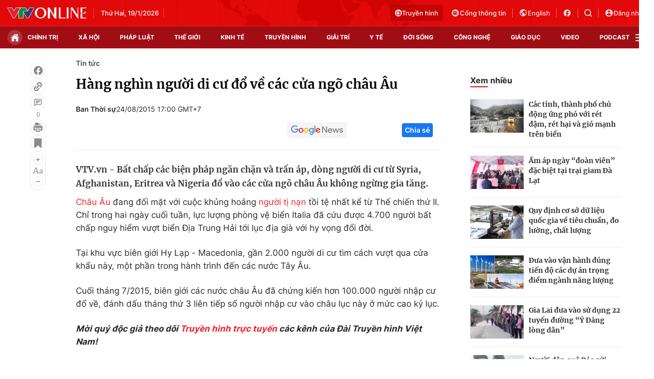

--- FILE ---
content_type: text/html; charset=utf-8
request_url: https://vtv.vn/ajax-detail-bottom-100182.htm
body_size: 5497
content:
<div class="hidden">
    <div class="box-category" data-layout="33" data-cd-key=siteid100:highestviewnews:zoneid100182hour24 >
                    <div class="box-category-top">
                <h2>
                    <span class="box-category-title">
                        Xem nhiều
                    </span>
                </h2>
            </div>
                <div class="box-category-middle">
                            <div class="box-category-item" data-id="1002601190008287"
                 >
                                             <a class="box-category-link-with-avatar img-resize" href="/the-gioi-than-trong-truoc-de-xuat-hoi-dong-hoa-binh-cua-tong-thong-trump-1002601190008287.htm"
                        title="Thế giới thận trọng trước đề xuất “Hội đồng Hòa bình” của Tổng thống Trump"   data-newstype="0"  data-type="0">
                                                    <img data-type="avatar"
                                src="https://cdn-images.vtv.vn/zoom/107_67/66349b6076cb4dee98746cf1/2026/01/18/ap26016827319547-28417036915100093788241-07283857065505140550815.jpg"
                                alt="Thế giới thận trọng trước đề xuất “Hội đồng Hòa bình” của Tổng thống Trump" loading=lazy 
                                class="box-category-avatar">
                        
                                            </a>
                                    <div class="box-category-content" >
            <!-- Ảnh dọc-->
                        <h3 class="box-category-title-text">
                <a data-type="title" data-linktype="newsdetail" data-id="1002601190008287"
                    class="box-category-link-title" data-type="0"
                     data-newstype="0"                     href="/the-gioi-than-trong-truoc-de-xuat-hoi-dong-hoa-binh-cua-tong-thong-trump-1002601190008287.htm"
                    title="Thế giới thận trọng trước đề xuất “Hội đồng Hòa bình” của Tổng thống Trump"
                     data-trimline="4" >Thế giới thận trọng trước đề xuất “Hội đồng Hòa bình” của Tổng thống Trump</a>
                </h3>

                
                
                                <!-- Ảnh dọc-->
                





























        </div>
    </div>

                            <div class="box-category-item" data-id="100260118232113983"
                 >
                                             <a class="box-category-link-with-avatar img-resize" href="/trung-quoc-lien-tiep-gap-su-co-phong-ten-lua-trong-cung-mot-ngay-100260118232113983.htm"
                        title="Trung Quốc liên tiếp gặp sự cố phóng tên lửa trong cùng một ngày"   data-newstype="0"  data-type="0">
                                                    <img data-type="avatar"
                                src="https://cdn-images.vtv.vn/zoom/107_67/66349b6076cb4dee98746cf1/2026/01/18/3381bd9dcc9cde9f4bfc506fdbbdf58b-59321587163110006320009-01245221672515791352132.png"
                                alt="Trung Quốc liên tiếp gặp sự cố phóng tên lửa trong cùng một ngày" loading=lazy 
                                class="box-category-avatar">
                        
                                            </a>
                                    <div class="box-category-content" >
            <!-- Ảnh dọc-->
                        <h3 class="box-category-title-text">
                <a data-type="title" data-linktype="newsdetail" data-id="100260118232113983"
                    class="box-category-link-title" data-type="0"
                     data-newstype="0"                     href="/trung-quoc-lien-tiep-gap-su-co-phong-ten-lua-trong-cung-mot-ngay-100260118232113983.htm"
                    title="Trung Quốc liên tiếp gặp sự cố phóng tên lửa trong cùng một ngày"
                     data-trimline="4" >Trung Quốc liên tiếp gặp sự cố phóng tên lửa trong cùng một ngày</a>
                </h3>

                
                
                                <!-- Ảnh dọc-->
                





























        </div>
    </div>

                            <div class="box-category-item" data-id="100260118222659678"
                 >
                                             <a class="box-category-link-with-avatar img-resize" href="/indonesia-tim-thay-thi-the-dau-tien-trong-vu-roi-may-bay-atr-42-100260118222659678.htm"
                        title="Indonesia tìm thấy thi thể đầu tiên trong vụ rơi máy bay ATR 42"   data-newstype="0"  data-type="0">
                                                    <img data-type="avatar"
                                src="https://cdn-images.vtv.vn/zoom/107_67/66349b6076cb4dee98746cf1/2026/01/18/in1-34115216440467680604590-94031860531483468263762.png"
                                alt="Indonesia tìm thấy thi thể đầu tiên trong vụ rơi máy bay ATR 42" loading=lazy 
                                class="box-category-avatar">
                        
                                            </a>
                                    <div class="box-category-content" >
            <!-- Ảnh dọc-->
                        <h3 class="box-category-title-text">
                <a data-type="title" data-linktype="newsdetail" data-id="100260118222659678"
                    class="box-category-link-title" data-type="0"
                     data-newstype="0"                     href="/indonesia-tim-thay-thi-the-dau-tien-trong-vu-roi-may-bay-atr-42-100260118222659678.htm"
                    title="Indonesia tìm thấy thi thể đầu tiên trong vụ rơi máy bay ATR 42"
                     data-trimline="4" >Indonesia tìm thấy thi thể đầu tiên trong vụ rơi máy bay ATR 42</a>
                </h3>

                
                
                                <!-- Ảnh dọc-->
                





























        </div>
    </div>

                            <div class="box-category-item" data-id="100260118224417117"
                 >
                                             <a class="box-category-link-with-avatar img-resize" href="/my-khong-kich-tieu-diet-thu-linh-al-qaeda-tai-syria-100260118224417117.htm"
                        title="Mỹ không kích tiêu diệt thủ lĩnh Al Qaeda tại Syria"   data-newstype="0"  data-type="0">
                                                    <img data-type="avatar"
                                src="https://cdn-images.vtv.vn/zoom/107_67/66349b6076cb4dee98746cf1/2026/01/18/sp544xtckvejrocqdv6guzm6ky-09171206058777131375227-09211329847341872578989.jpg"
                                alt="Mỹ không kích tiêu diệt thủ lĩnh Al Qaeda tại Syria" loading=lazy 
                                class="box-category-avatar">
                        
                                            </a>
                                    <div class="box-category-content" >
            <!-- Ảnh dọc-->
                        <h3 class="box-category-title-text">
                <a data-type="title" data-linktype="newsdetail" data-id="100260118224417117"
                    class="box-category-link-title" data-type="0"
                     data-newstype="0"                     href="/my-khong-kich-tieu-diet-thu-linh-al-qaeda-tai-syria-100260118224417117.htm"
                    title="Mỹ không kích tiêu diệt thủ lĩnh Al Qaeda tại Syria"
                     data-trimline="4" >Mỹ không kích tiêu diệt thủ lĩnh Al Qaeda tại Syria</a>
                </h3>

                
                
                                <!-- Ảnh dọc-->
                





























        </div>
    </div>

                            <div class="box-category-item" data-id="100260118233927202"
                 >
                                             <a class="box-category-link-with-avatar img-resize" href="/khi-chien-dich-tran-ap-nhap-cu-tro-thanh-trang-thai-binh-thuong-moi-tai-my-100260118233927202.htm"
                        title="Khi chiến dịch trấn áp nhập cư trở thành trạng thái “bình thường mới” tại Mỹ"   data-newstype="0"  data-type="0">
                                                    <img data-type="avatar"
                                src="https://cdn-images.vtv.vn/zoom/107_67/66349b6076cb4dee98746cf1/2026/01/18/ap26016066100951-78069330139153814250443-70535028520000957367617.jpg"
                                alt="Khi chiến dịch trấn áp nhập cư trở thành trạng thái “bình thường mới” tại Mỹ" loading=lazy 
                                class="box-category-avatar">
                        
                                            </a>
                                    <div class="box-category-content" >
            <!-- Ảnh dọc-->
                        <h3 class="box-category-title-text">
                <a data-type="title" data-linktype="newsdetail" data-id="100260118233927202"
                    class="box-category-link-title" data-type="0"
                     data-newstype="0"                     href="/khi-chien-dich-tran-ap-nhap-cu-tro-thanh-trang-thai-binh-thuong-moi-tai-my-100260118233927202.htm"
                    title="Khi chiến dịch trấn áp nhập cư trở thành trạng thái “bình thường mới” tại Mỹ"
                     data-trimline="4" >Khi chiến dịch trấn áp nhập cư trở thành trạng thái “bình thường mới” tại Mỹ</a>
                </h3>

                
                
                                <!-- Ảnh dọc-->
                





























        </div>
    </div>

                    </div>
    </div>
</div>
    <div class="detail-sm-main">
        <div class="box-category" data-marked-zoneid=vtv_detail_chuyenmuc data-layout="35"  data-cd-key=siteid100:newsinzonesharenews:zone100182 >
        <div class="box-category-top">
            <h2>
            <span class="box-category-title" >
                Tin cùng chuyên mục
            </span>
            </h2>
            <div class="box-action">
                                    <span class="text-days">
                                        Xem theo ngày
                                    </span>

    <div class="list-form">
        <select class="select-item sDay">
            <option  value="0">Ngày</option>
            <option value="1">1</option>
            <option value="2">2</option>
            <option value="3">3</option>
            <option value="4">4</option>
            <option value="5">5</option>
            <option value="6">6</option>
            <option value="7">7</option>
            <option value="8">8</option>
            <option value="9">9</option>
            <option value="10">10</option>
            <option value="11">11</option>
            <option value="12">12</option>
            <option value="13">13</option>
            <option value="14">14</option>
            <option value="15">15</option>
            <option value="16">16</option>
            <option value="17">17</option>
            <option value="18">18</option>
            <option value="19">19</option>
            <option value="20">20</option>
            <option value="21">21</option>
            <option value="22">22</option>
            <option value="23">23</option>
            <option value="24">24</option>
            <option value="25">25</option>
            <option value="26">26</option>
            <option value="27">27</option>
            <option value="28">28</option>
            <option value="29">29</option>
            <option value="30">30</option>
            <option value="31">31</option>
        </select>

        <select class="select-item sMonth">
            <option value="0">Tháng</option>
            <option value="1">Tháng 1</option>
            <option value="2">Tháng 2</option>
            <option value="3">Tháng 3</option>
            <option value="4">Tháng 4</option>
            <option value="5">Tháng 5</option>
            <option value="6">Tháng 6</option>
            <option value="7">Tháng 7</option>
            <option value="8">Tháng 8</option>
            <option value="9">Tháng 9</option>
            <option value="10">Tháng 10</option>
            <option value="11">Tháng 11</option>
            <option value="12">Tháng 12</option>
        </select>

        <select class="select-item sYear">
            <option value="0">Năm</option>
                                        <option value="2026">2026</option>
                            <option value="2025">2025</option>
                            <option value="2024">2024</option>
                            <option value="2023">2023</option>
                            <option value="2022">2022</option>
                            <option value="2021">2021</option>
                            <option value="2020">2020</option>
                            <option value="2019">2019</option>
                    </select>
        <a href="javascript:;" onclick="XemTheoNgay()" class="views" rel="nofollow">XEM</a>
    </div>
</div>
<script>

    $('.sDay').val(20);
    $('.sMonth').val(01);
    $('.sYear').val(2026);
    function XemTheoNgay() {
        var hdZoneUrl = $('#hdZoneUrl').val();
        var hdParentUrl = $('#hdParentUrl').val();

        if (hdParentUrl != undefined && hdParentUrl != '' && hdZoneUrl != 'hdZoneUrl' && hdZoneUrl != undefined) {
            var shortUrl = `/${hdParentUrl}/${hdZoneUrl}`;
        }else if( hdZoneUrl != 'hdZoneUrl' && hdZoneUrl != undefined) {
            var shortUrl = `/${hdZoneUrl}`;
        }


        var day = (($('.sDay').val()<10)?'0':'') + $('.sDay').val() + '';
        var month =(($('.sMonth').val()<10)?'0':'') + $('.sMonth').val() + '';
        var year = $('.sYear').val() + '';


        if (day == '0' || month == '0' || year == '0') {
            alert('Bạn vui lòng chọn đủ ngày tháng năm.');
            return;
        }

        try {
            var re = /^(0[1-9]|[12][0-9]|3[01])-(0[1-9]|1[0-2])-\d{4}$/;

            var dateInput = day + '-' + month + '-' + year;

            var minYear = 1902;
            var maxYear = (new Date()).getFullYear();

            if (regs = dateInput.match(re)) {
                if (regs[1] < 1 || regs[1] > 31) {
                    alert("Giá trị ngày không đúng: " + regs[1]);
                    return;
                } else if (regs[2] < 1 || regs[2] > 12) {
                    alert("Giá trị tháng không đúng: " + regs[2]);
                    return;
                } else if (regs[3] < minYear || regs[3] > maxYear) {
                    alert("Giá trị năm không đúng: " + regs[3] + " - phải nằm trong khoảng " + minYear + " và " + maxYear);
                    return;
                }

                /* check leap year*/

                switch (month) {
                    case "4":
                    case "04":
                    case "6":
                    case "06":
                    case "9":
                    case "09":
                    case "11":
                        if (day > 30) {
                            alert('Không tồn tại ngày: "' + day + '/' + month + '/' + year + '". Hãy thử lại');
                            return;
                        }
                        break;
                    case "2":
                    case "02":
                        var isLeapYear = parseFloat(year) % 4 == 0;

                        if (day > (isLeapYear ? 29 : 28)) {
                            alert('Không tồn tại ngày: "' + day + '/' + month + '/' + year + '". Hãy thử lại');
                            return;
                        }
                        break;
                }
            } else {
                alert('Không tồn tại ngày: "' + day + '/' + month + '/' + year + '". Hãy thử lại');
                return;
            }

            /* date time OK*/
            var url = `${shortUrl}/xem-theo-ngay/${dateInput}.htm`;

            //alert(url);
            window.location = url;
        } catch (e) {
            console.log('exception:' + e);
            alert('Không tồn tại ngày: "' + day + '/' + month + '/' + year + '". Hãy thử lại');
        }
    }
</script>

        </div>

        <div class="box-category-middle">
                            <div class="box-category-item" data-id="10026011921273678"
                 >
                                             <a class="box-category-link-with-avatar img-resize" href="/so-nguoi-thiet-mang-trong-tham-kich-va-cham-tau-cao-toc-tai-tay-ban-nha-tang-len-39-10026011921273678.htm"
                        title="Số người thiệt mạng trong thảm kịch va chạm tàu cao tốc tại Tây Ban Nha tăng lên 39"   data-newstype="0"  data-type="0">
                                                    <img data-type="avatar"
                                src="https://cdn-images.vtv.vn/zoom/227_142/66349b6076cb4dee98746cf1/2026/01/19/ap26019498643252-51853514004407846959837-53729418901342440142277.jpg"
                                alt="Số người thiệt mạng trong thảm kịch va chạm tàu cao tốc tại Tây Ban Nha tăng lên 39" loading=lazy 
                                class="box-category-avatar">
                        
                                            </a>
                                    <div class="box-category-content" >
            <!-- Ảnh dọc-->
                        <h3 class="box-category-title-text">
                <a data-type="title" data-linktype="newsdetail" data-id="10026011921273678"
                    class="box-category-link-title" data-type="0"
                     data-newstype="0"                     href="/so-nguoi-thiet-mang-trong-tham-kich-va-cham-tau-cao-toc-tai-tay-ban-nha-tang-len-39-10026011921273678.htm"
                    title="Số người thiệt mạng trong thảm kịch va chạm tàu cao tốc tại Tây Ban Nha tăng lên 39"
                     data-trimline="3" >Số người thiệt mạng trong thảm kịch va chạm tàu cao tốc tại Tây Ban Nha tăng lên 39</a>
                </h3>

                
                
                                <!-- Ảnh dọc-->
                





























        </div>
    </div>

                            <div class="box-category-item" data-id="100260119205315529"
                 >
                                             <a class="box-category-link-with-avatar img-resize" href="/lau-nam-goc-dat-1500-binh-si-trong-trang-thai-san-sang-toi-minnesota-khan-cap-100260119205315529.htm"
                        title="Lầu Năm Góc đặt 1.500 binh sĩ trong trạng thái sẵn sàng tới Minnesota"   data-newstype="0"  data-type="0">
                                                    <img data-type="avatar"
                                src="https://cdn-images.vtv.vn/zoom/227_142/66349b6076cb4dee98746cf1/2026/01/19/108250220-1767906868058-gettyimages-2254678229-aa-09012026-2594068-61139789636515357970365-33592581872980838283462.webp"
                                alt="Lầu Năm Góc đặt 1.500 binh sĩ trong trạng thái sẵn sàng tới Minnesota" loading=lazy 
                                class="box-category-avatar">
                        
                                            </a>
                                    <div class="box-category-content" >
            <!-- Ảnh dọc-->
                        <h3 class="box-category-title-text">
                <a data-type="title" data-linktype="newsdetail" data-id="100260119205315529"
                    class="box-category-link-title" data-type="0"
                     data-newstype="0"                     href="/lau-nam-goc-dat-1500-binh-si-trong-trang-thai-san-sang-toi-minnesota-khan-cap-100260119205315529.htm"
                    title="Lầu Năm Góc đặt 1.500 binh sĩ trong trạng thái sẵn sàng tới Minnesota"
                     data-trimline="3" >Lầu Năm Góc đặt 1.500 binh sĩ trong trạng thái sẵn sàng tới Minnesota</a>
                </h3>

                
                
                                <!-- Ảnh dọc-->
                





























        </div>
    </div>

                            <div class="box-category-item" data-id="100260119203424473"
                 >
                                             <a class="box-category-link-with-avatar img-resize" href="/my-rut-toan-bo-quan-khoi-iraq-buoc-ngoat-trong-quan-he-giua-baghdad-va-washington-100260119203424473.htm"
                        title="Mỹ rút toàn bộ quân khỏi Iraq - bước ngoặt trong quan hệ giữa Baghdad và Washington"   data-newstype="0"  data-type="0">
                                                    <img data-type="avatar"
                                src="https://cdn-images.vtv.vn/zoom/227_142/66349b6076cb4dee98746cf1/2026/01/19/7921119-scaled-e1760986412169-56893430684669737172977-71893591220538577748813.webp"
                                alt="Mỹ rút toàn bộ quân khỏi Iraq - bước ngoặt trong quan hệ giữa Baghdad và Washington" loading=lazy 
                                class="box-category-avatar">
                        
                                            </a>
                                    <div class="box-category-content" >
            <!-- Ảnh dọc-->
                        <h3 class="box-category-title-text">
                <a data-type="title" data-linktype="newsdetail" data-id="100260119203424473"
                    class="box-category-link-title" data-type="0"
                     data-newstype="0"                     href="/my-rut-toan-bo-quan-khoi-iraq-buoc-ngoat-trong-quan-he-giua-baghdad-va-washington-100260119203424473.htm"
                    title="Mỹ rút toàn bộ quân khỏi Iraq - bước ngoặt trong quan hệ giữa Baghdad và Washington"
                     data-trimline="3" >Mỹ rút toàn bộ quân khỏi Iraq - bước ngoặt trong quan hệ giữa Baghdad và Washington</a>
                </h3>

                
                
                                <!-- Ảnh dọc-->
                





























        </div>
    </div>

                            <div class="box-category-item" data-id="100260119202403957"
                 >
                                             <a class="box-category-link-with-avatar img-resize" href="/venezuela-tiep-tuc-tra-tu-do-cho-nhieu-cong-dan-nuoc-ngoai-100260119202403957.htm"
                        title="Venezuela tiếp tục trả tự do cho nhiều công dân nước ngoài"   data-newstype="0"  data-type="0">
                                                    <img data-type="avatar"
                                src="https://cdn-images.vtv.vn/zoom/227_142/66349b6076cb4dee98746cf1/2026/01/19/zoy3yaosgrmstesczba6ro5ize-73006908941176084387362-78389094668646705284527.jpg"
                                alt="Venezuela tiếp tục trả tự do cho nhiều công dân nước ngoài" loading=lazy 
                                class="box-category-avatar">
                        
                                            </a>
                                    <div class="box-category-content" >
            <!-- Ảnh dọc-->
                        <h3 class="box-category-title-text">
                <a data-type="title" data-linktype="newsdetail" data-id="100260119202403957"
                    class="box-category-link-title" data-type="0"
                     data-newstype="0"                     href="/venezuela-tiep-tuc-tra-tu-do-cho-nhieu-cong-dan-nuoc-ngoai-100260119202403957.htm"
                    title="Venezuela tiếp tục trả tự do cho nhiều công dân nước ngoài"
                     data-trimline="3" >Venezuela tiếp tục trả tự do cho nhiều công dân nước ngoài</a>
                </h3>

                
                
                                <!-- Ảnh dọc-->
                





























        </div>
    </div>

                            <div class="box-category-item" data-id="100260119151159676"
                 >
                                             <a class="box-category-link-with-avatar img-resize" href="/dung-do-bang-nhom-tai-colombia-it-nhat-27-tay-sung-thiet-mang-100260119151159676.htm"
                        title="Đụng độ băng nhóm tại Colombia, ít nhất 27 tay súng thiệt mạng"   data-newstype="0"  data-type="0">
                                                    <img data-type="avatar"
                                src="https://cdn-images.vtv.vn/zoom/227_142/66349b6076cb4dee98746cf1/2026/01/19/colimbia-66831546765457990733325-37966018413231008424690.jpg"
                                alt="Đụng độ băng nhóm tại Colombia, ít nhất 27 tay súng thiệt mạng" loading=lazy 
                                class="box-category-avatar">
                        
                                            </a>
                                    <div class="box-category-content" >
            <!-- Ảnh dọc-->
                        <h3 class="box-category-title-text">
                <a data-type="title" data-linktype="newsdetail" data-id="100260119151159676"
                    class="box-category-link-title" data-type="0"
                     data-newstype="0"                     href="/dung-do-bang-nhom-tai-colombia-it-nhat-27-tay-sung-thiet-mang-100260119151159676.htm"
                    title="Đụng độ băng nhóm tại Colombia, ít nhất 27 tay súng thiệt mạng"
                     data-trimline="3" >Đụng độ băng nhóm tại Colombia, ít nhất 27 tay súng thiệt mạng</a>
                </h3>

                
                
                                <!-- Ảnh dọc-->
                





























        </div>
    </div>

                            <div class="box-category-item" data-id="100260119151331776"
                 >
                                             <a class="box-category-link-with-avatar img-resize" href="/ty-le-sinh-tai-trung-quoc-xuong-muc-thap-ky-luc-trong-nam-2025-100260119151331776.htm"
                        title="Tỷ lệ sinh tại Trung Quốc xuống mức thấp kỷ lục trong năm 2025"   data-newstype="0"  data-type="0">
                                                    <img data-type="avatar"
                                src="https://cdn-images.vtv.vn/zoom/227_142/66349b6076cb4dee98746cf1/2026/01/19/ap26019214005680-29196250651837037615324-08194364569025523076394.jpg"
                                alt="Tỷ lệ sinh tại Trung Quốc xuống mức thấp kỷ lục trong năm 2025" loading=lazy 
                                class="box-category-avatar">
                        
                                            </a>
                                    <div class="box-category-content" >
            <!-- Ảnh dọc-->
                        <h3 class="box-category-title-text">
                <a data-type="title" data-linktype="newsdetail" data-id="100260119151331776"
                    class="box-category-link-title" data-type="0"
                     data-newstype="0"                     href="/ty-le-sinh-tai-trung-quoc-xuong-muc-thap-ky-luc-trong-nam-2025-100260119151331776.htm"
                    title="Tỷ lệ sinh tại Trung Quốc xuống mức thấp kỷ lục trong năm 2025"
                     data-trimline="3" >Tỷ lệ sinh tại Trung Quốc xuống mức thấp kỷ lục trong năm 2025</a>
                </h3>

                
                
                                <!-- Ảnh dọc-->
                





























        </div>
    </div>

                            <div class="box-category-item" data-id="100260119152357793"
                 >
                                             <a class="box-category-link-with-avatar img-resize" href="/chay-trung-tam-thuong-mai-tai-pakistan-11-nguoi-thiet-mang-100260119152357793.htm"
                        title="Cháy trung tâm thương mại tại Pakistan, 11 người thiệt mạng"   data-newstype="0"  data-type="0">
                                                    <img data-type="avatar"
                                src="https://cdn-images.vtv.vn/zoom/227_142/66349b6076cb4dee98746cf1/2026/01/19/ap26018427142855-10730740031082398611416-17359623700976794754506.jpg"
                                alt="Cháy trung tâm thương mại tại Pakistan, 11 người thiệt mạng" loading=lazy 
                                class="box-category-avatar">
                        
                                            </a>
                                    <div class="box-category-content" >
            <!-- Ảnh dọc-->
                        <h3 class="box-category-title-text">
                <a data-type="title" data-linktype="newsdetail" data-id="100260119152357793"
                    class="box-category-link-title" data-type="0"
                     data-newstype="0"                     href="/chay-trung-tam-thuong-mai-tai-pakistan-11-nguoi-thiet-mang-100260119152357793.htm"
                    title="Cháy trung tâm thương mại tại Pakistan, 11 người thiệt mạng"
                     data-trimline="3" >Cháy trung tâm thương mại tại Pakistan, 11 người thiệt mạng</a>
                </h3>

                
                
                                <!-- Ảnh dọc-->
                





























        </div>
    </div>

                                        <zone id="mfw3go2k"></zone>
    <script>
        if (pageSettings.allowAds) arfAsync.push("mfw3go2k");
    </script>

                    </div>
    </div>

        <!-- xem thêm per -->
        <div id='vtv_detail_readmore_web'></div>
    </div>
<script>
    if (!isNotAllow3rd) {
        loadJsAsync("https://js.aiservice.vn/rec/vtv_detail_readmore_web.js", function () {});
    }
    (runinit = window.runinit || []).push(function () {

        // if ($('.box-category[data-layout="33"]').length > 0) {
        //     jQuery('.box-category[data-layout="33"]').detach().insertBefore('.insert-most-view-detail');
        // }
        $('.box-category-link-title[data-trimline="3"]').trimLine(3);
        $('.box-category-link-title[data-trimline="4"]').trimLine(4);

        var item = $('.box-category[data-layout="35"] .box-category-item');
        var newsId = $('#hdNewsId').val();
        $.each(item, function (index, obj) {
            if (newsId != "undefined" && newsId != "") {
                if ($(this).attr("data-id") == newsId) {
                    $(this).remove();
                }
            }
        }).promise().done(function (){
            if ($('.box-category[data-layout="35"] .box-category-item').length > 6){
                $('.box-category[data-layout="35"] .box-category-item').last().remove();
            }
        });

        //chỉnh lại thum ảnh bài bigstory
        if($('.detail__sm-bottom-tt').length){
            $.each( $('.detail__sm-bottom-tt [data-layout="35"] img'), function (index, obj) {
                var src =  $(this).attr("src");
                src = src.replaceAll('/zoom/227_142/','/zoom/314_196/')
                $(this).attr("src",src);
            });
        }
    });
</script>

<!--u: 20/01/2026 02:46:34 -->